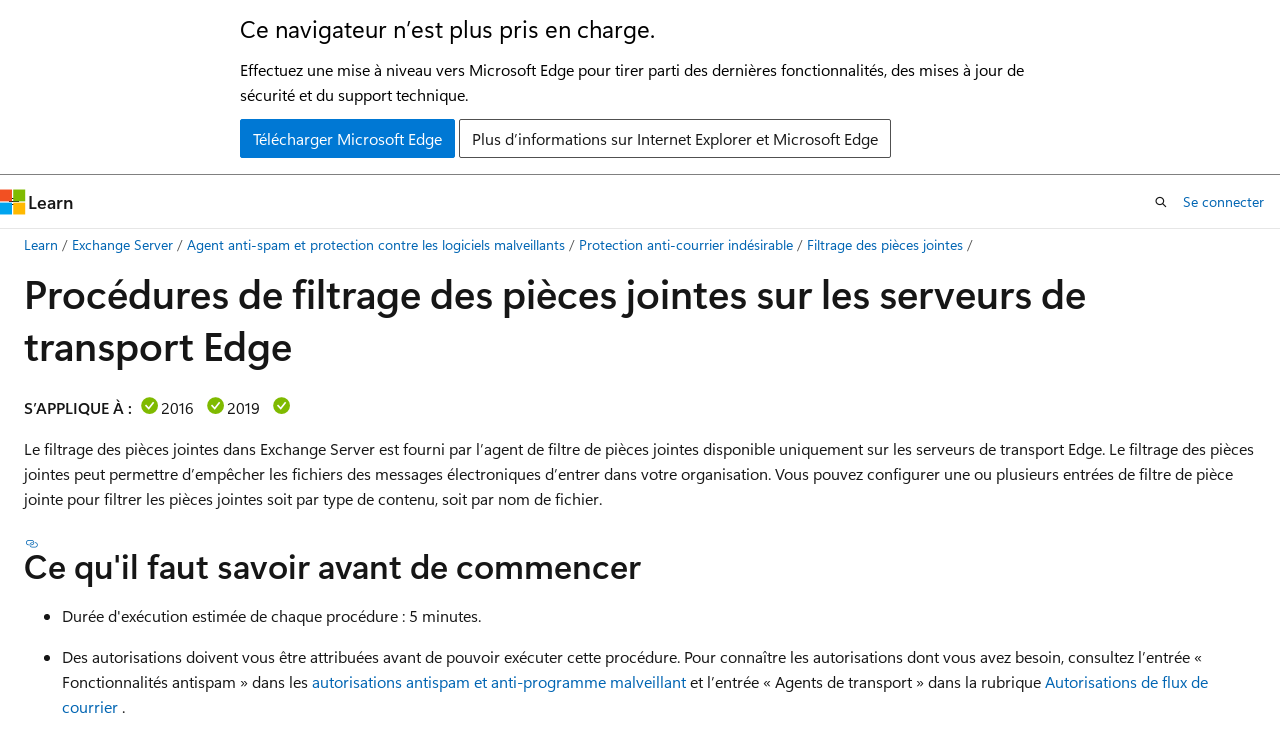

--- FILE ---
content_type: text/html
request_url: https://learn.microsoft.com/fr-fr/Exchange/antispam-and-antimalware/antispam-protection/attachment-filtering-procedures?redirectedfrom=MSDN
body_size: 51030
content:
 <!DOCTYPE html>
		<html
			class="layout layout-holy-grail   show-table-of-contents conceptual show-breadcrumb default-focus"
			lang="fr-fr"
			dir="ltr"
			data-authenticated="false"
			data-auth-status-determined="false"
			data-target="docs"
			x-ms-format-detection="none"
		>
			
		<head>
			<title>Procédures de filtrage des pièces jointes sur les serveurs de transport Edge | Microsoft Learn</title>
			<meta charset="utf-8" />
			<meta name="viewport" content="width=device-width, initial-scale=1.0" />
			<meta name="color-scheme" content="light dark" />

			<meta name="description" content="Résumé : Découvrez comment configurer l’agent de filtre de pièces jointes dans Exchange Server pour activer ou désactiver le filtrage des pièces jointes, définir les pièces jointes à bloquer et les actions à effectuer sur les messages et afficher les paramètres de filtrage des pièces jointes." />
			<link rel="canonical" href="https://learn.microsoft.com/fr-fr/exchange/antispam-and-antimalware/antispam-protection/attachment-filtering-procedures" /> 

			<!-- Non-customizable open graph and sharing-related metadata -->
			<meta name="twitter:card" content="summary_large_image" />
			<meta name="twitter:site" content="@MicrosoftLearn" />
			<meta property="og:type" content="website" />
			<meta property="og:image:alt" content="Microsoft Learn" />
			<meta property="og:image" content="https://learn.microsoft.com/en-us/media/open-graph-image.png" />
			<!-- Page specific open graph and sharing-related metadata -->
			<meta property="og:title" content="Procédures de filtrage des pièces jointes sur les serveurs de transport Edge" />
			<meta property="og:url" content="https://learn.microsoft.com/fr-fr/exchange/antispam-and-antimalware/antispam-protection/attachment-filtering-procedures" />
			<meta property="og:description" content="Résumé : Découvrez comment configurer l’agent de filtre de pièces jointes dans Exchange Server pour activer ou désactiver le filtrage des pièces jointes, définir les pièces jointes à bloquer et les actions à effectuer sur les messages et afficher les paramètres de filtrage des pièces jointes." />
			<meta name="platform_id" content="4bc9836e-d666-460b-160a-760db599cdfe" /> <meta name="scope" content="Exchange" />
			<meta name="locale" content="fr-fr" />
			 <meta name="adobe-target" content="true" /> 
			<meta name="uhfHeaderId" content="MSDocsHeader-Exchange" />

			<meta name="page_type" content="conceptual" />

			<!--page specific meta tags-->
			

			<!-- custom meta tags -->
			
		<meta name="schema" content="Conceptual" />
	
		<meta name="audience" content="ITPro" />
	
		<meta name="author" content="AshaIyengar21" />
	
		<meta name="breadcrumb_path" content="/exchange/breadcrumb/toc.json" />
	
		<meta name="depot_name" content="office.OfficeDocs-Exchange" />
	
		<meta name="document_id" content="f6bec89a-9f1c-6249-ecf6-980656e56d06" />
	
		<meta name="document_version_independent_id" content="d50b37d1-10e1-816c-2ffb-16820b08eeb4" />
	
		<meta name="f1.keywords" content="NOCSH" />
	
		<meta name="feedback_product_url" content="" />
	
		<meta name="feedback_system" content="None" />
	
		<meta name="git_commit_id" content="f3278d656173f7abfb324191b3e8eb0366afc8fb" />
	
		<meta name="gitcommit" content="https://github.com/MicrosoftDocs/OfficeDocs-Exchange-pr/blob/f3278d656173f7abfb324191b3e8eb0366afc8fb/Exchange/ExchangeServer/antispam-and-antimalware/antispam-protection/attachment-filtering-procedures.md" />
	
		<meta name="manager" content="serdars" />
	
		<meta name="Manager" content="serdars" />
	
		<meta name="ms.assetid" content="2ec91cc6-6ade-48ee-88bb-66153874393d" />
	
		<meta name="ms.author" content="serdars" />
	
		<meta name="ms.collection" content="exchange-server" />
	
		<meta name="ms.custom" content="has-azure-ad-ps-ref" />
	
		<meta name="ms.date" content="2018-06-19T00:00:00Z" />
	
		<meta name="ms.devlang" content="powershell" />
	
		<meta name="ms.localizationpriority" content="medium" />
	
		<meta name="ms.service" content="exchange-server-it-pro" />
	
		<meta name="ms.subservice" content="" />
	
		<meta name="ms.topic" content="article" />
	
		<meta name="original_content_git_url" content="https://github.com/MicrosoftDocs/OfficeDocs-Exchange-pr/blob/live/Exchange/ExchangeServer/antispam-and-antimalware/antispam-protection/attachment-filtering-procedures.md" />
	
		<meta name="recommendations" content="true" />
	
		<meta name="ROBOTS" content="INDEX,FOLLOW" />
	
		<meta name="site_name" content="Docs" />
	
		<meta name="updated_at" content="2025-08-12T13:12:00Z" />
	
		<meta name="ocv-translation-feedback" content="true" />
	
		<meta name="ms.translationtype" content="MT" />
	
		<meta name="ms.contentlocale" content="fr-fr" />
	
		<meta name="loc_version" content="2025-08-05T17:41:55.5291437Z" />
	
		<meta name="loc_source_id" content="Github-100224858#live" />
	
		<meta name="loc_file_id" content="Github-100224858.live.office.OfficeDocs-Exchange.ExchangeServer/antispam-and-antimalware/antispam-protection/attachment-filtering-procedures.md" />
	
		<meta name="toc_rel" content="../../servertoc/toc.json" />
	
		<meta name="feedback_help_link_type" content="" />
	
		<meta name="feedback_help_link_url" content="" />
	
		<meta name="word_count" content="1251" />
	
		<meta name="asset_id" content="antispam-and-antimalware/antispam-protection/attachment-filtering-procedures" />
	
		<meta name="item_type" content="Content" />
	
		<meta name="previous_tlsh_hash" content="37886BF12211C5059CE142018E67E50448F97888BF703C8B954F3BA3D73D0CA0C19CBE949B4ED4CA1AAB048512E3FA01A677DE2CCA5A904EF750EFEE624663CB57DEBAF795" />
	
		<meta name="github_feedback_content_git_url" content="https://github.com/MicrosoftDocs/OfficeDocs-Exchange-pr/blob/live/Exchange/ExchangeServer/antispam-and-antimalware/antispam-protection/attachment-filtering-procedures.md" />
	 
		<meta name="cmProducts" content="https://authoring-docs-microsoft.poolparty.biz/devrel/5287f575-02f0-405f-92b7-800456526b0c" data-source="generated" />
	
		<meta name="cmProducts" content="https://authoring-docs-microsoft.poolparty.biz/devrel/0b654e73-5728-4af3-8c2e-17bfbf4c9f23" data-source="generated" />
	
		<meta name="cmProducts" content="https://authoring-docs-microsoft.poolparty.biz/devrel/390894b2-8646-4f7e-b8cd-2209156272a9" data-source="generated" />
	
		<meta name="spProducts" content="https://authoring-docs-microsoft.poolparty.biz/devrel/06e86142-34c2-4b94-ab9c-9477c21f7152" data-source="generated" />
	
		<meta name="spProducts" content="https://authoring-docs-microsoft.poolparty.biz/devrel/11529658-843a-40bd-b2f8-5eed118be619" data-source="generated" />
	
		<meta name="spProducts" content="https://authoring-docs-microsoft.poolparty.biz/devrel/12b23b77-ab37-4318-a036-4f6690586386" data-source="generated" />
	

			<!-- assets and js globals -->
			
			<link rel="stylesheet" href="/static/assets/0.4.03301.7415-7dd881c1/styles/site-ltr.css" />
			
			<link rel="preconnect" href="//mscom.demdex.net" crossorigin />
						<link rel="dns-prefetch" href="//target.microsoft.com" />
						<link rel="dns-prefetch" href="//microsoftmscompoc.tt.omtrdc.net" />
						<link
							rel="preload"
							as="script"
							href="/static/third-party/adobe-target/at-js/2.9.0/at.js"
							integrity="sha384-l4AKhsU8cUWSht4SaJU5JWcHEWh1m4UTqL08s6b/hqBLAeIDxTNl+AMSxTLx6YMI"
							crossorigin="anonymous"
							id="adobe-target-script"
							type="application/javascript"
						/>
			<script src="https://wcpstatic.microsoft.com/mscc/lib/v2/wcp-consent.js"></script>
			<script src="https://js.monitor.azure.com/scripts/c/ms.jsll-4.min.js"></script>
			<script src="/_themes/docs.theme/master/fr-fr/_themes/global/deprecation.js"></script>

			<!-- msdocs global object -->
			<script id="msdocs-script">
		var msDocs = {
  "environment": {
    "accessLevel": "online",
    "azurePortalHostname": "portal.azure.com",
    "reviewFeatures": false,
    "supportLevel": "production",
    "systemContent": true,
    "siteName": "learn",
    "legacyHosting": false
  },
  "data": {
    "contentLocale": "fr-fr",
    "contentDir": "ltr",
    "userLocale": "fr-fr",
    "userDir": "ltr",
    "pageTemplate": "Conceptual",
    "brand": "",
    "context": {},
    "standardFeedback": false,
    "showFeedbackReport": false,
    "feedbackHelpLinkType": "",
    "feedbackHelpLinkUrl": "",
    "feedbackSystem": "None",
    "feedbackGitHubRepo": "",
    "feedbackProductUrl": "",
    "extendBreadcrumb": true,
    "isEditDisplayable": false,
    "isPrivateUnauthorized": false,
    "hideViewSource": false,
    "isPermissioned": false,
    "hasRecommendations": true,
    "contributors": [
      {
        "name": "AshaIyengar21",
        "url": "https://github.com/AshaIyengar21"
      },
      {
        "name": "chrisda",
        "url": "https://github.com/chrisda"
      },
      {
        "name": "lusassl-msft",
        "url": "https://github.com/lusassl-msft"
      },
      {
        "name": "v-mathavale",
        "url": "https://github.com/v-mathavale"
      },
      {
        "name": "alexbuckgit",
        "url": "https://github.com/alexbuckgit"
      },
      {
        "name": "DCtheGeek",
        "url": "https://github.com/DCtheGeek"
      },
      {
        "name": "mattpennathe3rd",
        "url": "https://github.com/mattpennathe3rd"
      },
      {
        "name": "dariomws",
        "url": "https://github.com/dariomws"
      },
      {
        "name": "Ajayan1008",
        "url": "https://github.com/Ajayan1008"
      },
      {
        "name": "Duncanma",
        "url": "https://github.com/Duncanma"
      },
      {
        "name": "get-itips",
        "url": "https://github.com/get-itips"
      },
      {
        "name": "msdmaguire",
        "url": "https://github.com/msdmaguire"
      },
      {
        "name": "balinger",
        "url": "https://github.com/balinger"
      },
      {
        "name": "SharS",
        "url": "https://github.com/SharS"
      }
    ]
  },
  "functions": {}
};;
	</script>

			<!-- base scripts, msdocs global should be before this -->
			<script src="/static/assets/0.4.03301.7415-7dd881c1/scripts/fr-fr/index-docs.js"></script>
			

			<!-- json-ld -->
			
		</head>
	
			<body
				id="body"
				data-bi-name="body"
				class="layout-body "
				lang="fr-fr"
				dir="ltr"
			>
				<header class="layout-body-header">
		<div class="header-holder has-default-focus">
			
		<a
			href="#main"
			
			style="z-index: 1070"
			class="outline-color-text visually-hidden-until-focused position-fixed inner-focus focus-visible top-0 left-0 right-0 padding-xs text-align-center background-color-body"
			
		>
			Passer directement au contenu principal
		</a>
	
		<a
			href="#"
			data-skip-to-ask-learn
			style="z-index: 1070"
			class="outline-color-text visually-hidden-until-focused position-fixed inner-focus focus-visible top-0 left-0 right-0 padding-xs text-align-center background-color-body"
			hidden
		>
			Passer à l’expérience de conversation Ask Learn
		</a>
	

			<div hidden id="cookie-consent-holder" data-test-id="cookie-consent-container"></div>
			<!-- Unsupported browser warning -->
			<div
				id="unsupported-browser"
				style="background-color: white; color: black; padding: 16px; border-bottom: 1px solid grey;"
				hidden
			>
				<div style="max-width: 800px; margin: 0 auto;">
					<p style="font-size: 24px">Ce navigateur n’est plus pris en charge.</p>
					<p style="font-size: 16px; margin-top: 16px;">
						Effectuez une mise à niveau vers Microsoft Edge pour tirer parti des dernières fonctionnalités, des mises à jour de sécurité et du support technique.
					</p>
					<div style="margin-top: 12px;">
						<a
							href="https://go.microsoft.com/fwlink/p/?LinkID=2092881 "
							style="background-color: #0078d4; border: 1px solid #0078d4; color: white; padding: 6px 12px; border-radius: 2px; display: inline-block;"
						>
							Télécharger Microsoft Edge
						</a>
						<a
							href="https://learn.microsoft.com/en-us/lifecycle/faq/internet-explorer-microsoft-edge"
							style="background-color: white; padding: 6px 12px; border: 1px solid #505050; color: #171717; border-radius: 2px; display: inline-block;"
						>
							Plus d’informations sur Internet Explorer et Microsoft Edge
						</a>
					</div>
				</div>
			</div>
			<!-- site header -->
			<header
				id="ms--site-header"
				data-test-id="site-header-wrapper"
				role="banner"
				itemscope="itemscope"
				itemtype="http://schema.org/Organization"
			>
				<div
					id="ms--mobile-nav"
					class="site-header display-none-tablet padding-inline-none gap-none"
					data-bi-name="mobile-header"
					data-test-id="mobile-header"
				></div>
				<div
					id="ms--primary-nav"
					class="site-header display-none display-flex-tablet"
					data-bi-name="L1-header"
					data-test-id="primary-header"
				></div>
				<div
					id="ms--secondary-nav"
					class="site-header display-none display-flex-tablet"
					data-bi-name="L2-header"
					data-test-id="secondary-header"
					
				></div>
			</header>
			
		<!-- banner -->
		<div data-banner>
			<div id="disclaimer-holder"></div>
			
		</div>
		<!-- banner end -->
	
		</div>
	</header>
				 <section
					id="layout-body-menu"
					class="layout-body-menu display-flex"
					data-bi-name="menu"
			  >
					
		<div
			id="left-container"
			class="left-container display-none display-block-tablet padding-inline-sm padding-bottom-sm width-full"
			data-toc-container="true"
		>
			<!-- Regular TOC content (default) -->
			<div id="ms--toc-content" class="height-full">
				<nav
					id="affixed-left-container"
					class="margin-top-sm-tablet position-sticky display-flex flex-direction-column"
					aria-label="Principal"
					data-bi-name="left-toc"
					role="navigation"
				></nav>
			</div>
			<!-- Collapsible TOC content (hidden by default) -->
			<div id="ms--toc-content-collapsible" class="height-full" hidden>
				<nav
					id="affixed-left-container"
					class="margin-top-sm-tablet position-sticky display-flex flex-direction-column"
					aria-label="Principal"
					data-bi-name="left-toc"
					role="navigation"
				>
					<div
						id="ms--collapsible-toc-header"
						class="display-flex justify-content-flex-end margin-bottom-xxs"
					>
						<button
							type="button"
							class="button button-clear inner-focus"
							data-collapsible-toc-toggle
							aria-expanded="true"
							aria-controls="ms--collapsible-toc-content"
							aria-label="Table des matières"
						>
							<span class="icon font-size-h4" aria-hidden="true">
								<span class="docon docon-panel-left-contract"></span>
							</span>
						</button>
					</div>
				</nav>
			</div>
		</div>
	
			  </section>

				<main
					id="main"
					role="main"
					class="layout-body-main "
					data-bi-name="content"
					lang="fr-fr"
					dir="ltr"
				>
					
			<div
		id="ms--content-header"
		class="content-header default-focus border-bottom-none"
		data-bi-name="content-header"
	>
		<div class="content-header-controls margin-xxs margin-inline-sm-tablet">
			<button
				type="button"
				class="contents-button button button-sm margin-right-xxs"
				data-bi-name="contents-expand"
				aria-haspopup="true"
				data-contents-button
			>
				<span class="icon" aria-hidden="true"><span class="docon docon-menu"></span></span>
				<span class="contents-expand-title"> Table des matières </span>
			</button>
			<button
				type="button"
				class="ap-collapse-behavior ap-expanded button button-sm"
				data-bi-name="ap-collapse"
				aria-controls="action-panel"
			>
				<span class="icon" aria-hidden="true"><span class="docon docon-exit-mode"></span></span>
				<span>Quitter le mode éditeur</span>
			</button>
		</div>
	</div>
			<div data-main-column class="padding-sm padding-top-none padding-top-sm-tablet">
				<div>
					
		<div id="article-header" class="background-color-body margin-bottom-xs display-none-print">
			<div class="display-flex align-items-center justify-content-space-between">
				
		<details
			id="article-header-breadcrumbs-overflow-popover"
			class="popover"
			data-for="article-header-breadcrumbs"
		>
			<summary
				class="button button-clear button-primary button-sm inner-focus"
				aria-label="Toutes les barres de navigation"
			>
				<span class="icon">
					<span class="docon docon-more"></span>
				</span>
			</summary>
			<div id="article-header-breadcrumbs-overflow" class="popover-content padding-none"></div>
		</details>

		<bread-crumbs
			id="article-header-breadcrumbs"
			role="group"
			aria-label="Fil d’Ariane"
			data-test-id="article-header-breadcrumbs"
			class="overflow-hidden flex-grow-1 margin-right-sm margin-right-md-tablet margin-right-lg-desktop margin-left-negative-xxs padding-left-xxs"
		></bread-crumbs>
	 
		<div
			id="article-header-page-actions"
			class="opacity-none margin-left-auto display-flex flex-wrap-no-wrap align-items-stretch"
		>
			
		<button
			class="button button-sm border-none inner-focus display-none-tablet flex-shrink-0 "
			data-bi-name="ask-learn-assistant-entry"
			data-test-id="ask-learn-assistant-modal-entry-mobile"
			data-ask-learn-modal-entry
			
			type="button"
			style="min-width: max-content;"
			aria-expanded="false"
			aria-label="Demander à Learn"
			hidden
		>
			<span class="icon font-size-lg" aria-hidden="true">
				<span class="docon docon-chat-sparkle-fill gradient-ask-learn-logo"></span>
			</span>
		</button>
		<button
			class="button button-sm display-none display-inline-flex-tablet display-none-desktop flex-shrink-0 margin-right-xxs border-color-ask-learn "
			data-bi-name="ask-learn-assistant-entry"
			
			data-test-id="ask-learn-assistant-modal-entry-tablet"
			data-ask-learn-modal-entry
			type="button"
			style="min-width: max-content;"
			aria-expanded="false"
			hidden
		>
			<span class="icon font-size-lg" aria-hidden="true">
				<span class="docon docon-chat-sparkle-fill gradient-ask-learn-logo"></span>
			</span>
			<span>Demander à Learn</span>
		</button>
		<button
			class="button button-sm display-none flex-shrink-0 display-inline-flex-desktop margin-right-xxs border-color-ask-learn "
			data-bi-name="ask-learn-assistant-entry"
			
			data-test-id="ask-learn-assistant-flyout-entry"
			data-ask-learn-flyout-entry
			data-flyout-button="toggle"
			type="button"
			style="min-width: max-content;"
			aria-expanded="false"
			aria-controls="ask-learn-flyout"
			hidden
		>
			<span class="icon font-size-lg" aria-hidden="true">
				<span class="docon docon-chat-sparkle-fill gradient-ask-learn-logo"></span>
			</span>
			<span>Demander à Learn</span>
		</button>
	 
		<button
			type="button"
			id="ms--focus-mode-button"
			data-focus-mode
			data-bi-name="focus-mode-entry"
			class="button button-sm flex-shrink-0 margin-right-xxs display-none display-inline-flex-desktop"
		>
			<span class="icon font-size-lg" aria-hidden="true">
				<span class="docon docon-glasses"></span>
			</span>
			<span>Mode focus</span>
		</button>
	 

			<details class="popover popover-right" id="article-header-page-actions-overflow">
				<summary
					class="justify-content-flex-start button button-clear button-sm button-primary inner-focus"
					aria-label="Autres actions"
					title="Autres actions"
				>
					<span class="icon" aria-hidden="true">
						<span class="docon docon-more-vertical"></span>
					</span>
				</summary>
				<div class="popover-content">
					
		<button
			data-page-action-item="overflow-mobile"
			type="button"
			class="button-block button-sm inner-focus button button-clear display-none-tablet justify-content-flex-start text-align-left"
			data-bi-name="contents-expand"
			data-contents-button
			data-popover-close
		>
			<span class="icon">
				<span class="docon docon-editor-list-bullet" aria-hidden="true"></span>
			</span>
			<span class="contents-expand-title">Table des matières</span>
		</button>
	 
		<a
			id="lang-link-overflow"
			class="button-sm inner-focus button button-clear button-block justify-content-flex-start text-align-left"
			data-bi-name="language-toggle"
			data-page-action-item="overflow-all"
			data-check-hidden="true"
			data-read-in-link
			href="#"
			hidden
		>
			<span class="icon" aria-hidden="true" data-read-in-link-icon>
				<span class="docon docon-locale-globe"></span>
			</span>
			<span data-read-in-link-text>Lire en anglais</span>
		</a>
	 
		<button
			type="button"
			class="collection button button-clear button-sm button-block justify-content-flex-start text-align-left inner-focus"
			data-list-type="collection"
			data-bi-name="collection"
			data-page-action-item="overflow-all"
			data-check-hidden="true"
			data-popover-close
		>
			<span class="icon" aria-hidden="true">
				<span class="docon docon-circle-addition"></span>
			</span>
			<span class="collection-status">Ajouter</span>
		</button>
	
					
		<button
			type="button"
			class="collection button button-block button-clear button-sm justify-content-flex-start text-align-left inner-focus"
			data-list-type="plan"
			data-bi-name="plan"
			data-page-action-item="overflow-all"
			data-check-hidden="true"
			data-popover-close
			hidden
		>
			<span class="icon" aria-hidden="true">
				<span class="docon docon-circle-addition"></span>
			</span>
			<span class="plan-status">Ajouter au plan</span>
		</button>
	  
					
		<hr class="margin-block-xxs" />
		<h4 class="font-size-sm padding-left-xxs">Partager via</h4>
		
					<a
						class="button button-clear button-sm inner-focus button-block justify-content-flex-start text-align-left text-decoration-none share-facebook"
						data-bi-name="facebook"
						data-page-action-item="overflow-all"
						href="#"
					>
						<span class="icon color-primary" aria-hidden="true">
							<span class="docon docon-facebook-share"></span>
						</span>
						<span>Facebook</span>
					</a>

					<a
						href="#"
						class="button button-clear button-sm inner-focus button-block justify-content-flex-start text-align-left text-decoration-none share-twitter"
						data-bi-name="twitter"
						data-page-action-item="overflow-all"
					>
						<span class="icon color-text" aria-hidden="true">
							<span class="docon docon-xlogo-share"></span>
						</span>
						<span>x.com</span>
					</a>

					<a
						href="#"
						class="button button-clear button-sm inner-focus button-block justify-content-flex-start text-align-left text-decoration-none share-linkedin"
						data-bi-name="linkedin"
						data-page-action-item="overflow-all"
					>
						<span class="icon color-primary" aria-hidden="true">
							<span class="docon docon-linked-in-logo"></span>
						</span>
						<span>LinkedIn</span>
					</a>
					<a
						href="#"
						class="button button-clear button-sm inner-focus button-block justify-content-flex-start text-align-left text-decoration-none share-email"
						data-bi-name="email"
						data-page-action-item="overflow-all"
					>
						<span class="icon color-primary" aria-hidden="true">
							<span class="docon docon-mail-message"></span>
						</span>
						<span>Courrier</span>
					</a>
			  
	 
		<hr class="margin-block-xxs" />
		<button
			class="button button-block button-clear button-sm justify-content-flex-start text-align-left inner-focus"
			type="button"
			data-bi-name="print"
			data-page-action-item="overflow-all"
			data-popover-close
			data-print-page
			data-check-hidden="true"
		>
			<span class="icon color-primary" aria-hidden="true">
				<span class="docon docon-print"></span>
			</span>
			<span>Imprimer</span>
		</button>
	
				</div>
			</details>
		</div>
	
			</div>
		</div>
	  
		<!-- privateUnauthorizedTemplate is hidden by default -->
		<div unauthorized-private-section data-bi-name="permission-content-unauthorized-private" hidden>
			<hr class="hr margin-top-xs margin-bottom-sm" />
			<div class="notification notification-info">
				<div class="notification-content">
					<p class="margin-top-none notification-title">
						<span class="icon">
							<span class="docon docon-exclamation-circle-solid" aria-hidden="true"></span>
						</span>
						<span>Remarque</span>
					</p>
					<p class="margin-top-none authentication-determined not-authenticated">
						L’accès à cette page nécessite une autorisation. Vous pouvez essayer de <a class="docs-sign-in" href="#" data-bi-name="permission-content-sign-in">vous connecter</a> ou de <a  class="docs-change-directory" data-bi-name="permisson-content-change-directory">modifier des répertoires</a>.
					</p>
					<p class="margin-top-none authentication-determined authenticated">
						L’accès à cette page nécessite une autorisation. Vous pouvez essayer de <a class="docs-change-directory" data-bi-name="permisson-content-change-directory">modifier des répertoires</a>.
					</p>
				</div>
			</div>
		</div>
	
					<div class="content"><h1 id="attachment-filtering-procedures-on-edge-transport-servers">Procédures de filtrage des pièces jointes sur les serveurs de transport Edge</h1></div>
					
		<div
			id="article-metadata"
			data-bi-name="article-metadata"
			data-test-id="article-metadata"
			class="page-metadata-container display-flex gap-xxs justify-content-space-between align-items-center flex-wrap-wrap"
		>
			 
				<div
					id="user-feedback"
					class="margin-block-xxs display-none display-none-print"
					hidden
					data-hide-on-archived
				>
					
		<button
			id="user-feedback-button"
			data-test-id="conceptual-feedback-button"
			class="button button-sm button-clear button-primary display-none"
			type="button"
			data-bi-name="user-feedback-button"
			data-user-feedback-button
			hidden
		>
			<span class="icon" aria-hidden="true">
				<span class="docon docon-like"></span>
			</span>
			<span>Commentaires</span>
		</button>
	
				</div>
		  
		</div>
	 
		<div data-id="ai-summary" hidden>
			<div id="ms--ai-summary-cta" class="margin-top-xs display-flex align-items-center">
				<span class="icon" aria-hidden="true">
					<span class="docon docon-sparkle-fill gradient-text-vivid"></span>
				</span>
				<button
					id="ms--ai-summary"
					type="button"
					class="tag tag-sm tag-suggestion margin-left-xxs"
					data-test-id="ai-summary-cta"
					data-bi-name="ai-summary-cta"
					data-an="ai-summary"
				>
					<span class="ai-summary-cta-text">
						Résume cet article pour moi
					</span>
				</button>
			</div>
			<!-- Slot where the client will render the summary card after the user clicks the CTA -->
			<div id="ms--ai-summary-header" class="margin-top-xs"></div>
		</div>
	 
		<nav
			id="center-doc-outline"
			class="doc-outline is-hidden-desktop display-none-print margin-bottom-sm"
			data-bi-name="intopic toc"
			aria-label="Dans cet article"
		>
			<h2 id="ms--in-this-article" class="title is-6 margin-block-xs">
				Dans cet article
			</h2>
		</nav>
	
					<div class="content"><p>
              <strong>S’APPLIQUE À :</strong><img src="../../exchangeserver/media/yes.png" alt="oui-img-16" data-linktype="relative-path">2016 <img src="../../exchangeserver/media/yes.png" alt="oui-img-19" data-linktype="relative-path">2019 <img src="../../exchangeserver/media/yes.png" alt="oui-img-se Édition d’abonnement" data-linktype="relative-path"></p>
<p>Le filtrage des pièces jointes dans Exchange Server est fourni par l’agent de filtre de pièces jointes disponible uniquement sur les serveurs de transport Edge. Le filtrage des pièces jointes peut permettre d’empêcher les fichiers des messages électroniques d’entrer dans votre organisation. Vous pouvez configurer une ou plusieurs entrées de filtre de pièce jointe pour filtrer les pièces jointes soit par type de contenu, soit par nom de fichier.</p>
<h2 id="what-do-you-need-to-know-before-you-begin">Ce qu'il faut savoir avant de commencer</h2>
<ul>
<li><p>Durée d'exécution estimée de chaque procédure : 5 minutes.</p>
</li>
<li><p>Des autorisations doivent vous être attribuées avant de pouvoir exécuter cette procédure. Pour connaître les autorisations dont vous avez besoin, consultez l’entrée « Fonctionnalités antispam » dans les <a href="../../permissions/feature-permissions/antispam-and-antimalware-permissions" data-linktype="relative-path">autorisations antispam et anti-programme malveillant</a> et l’entrée « Agents de transport » dans la rubrique <a href="../../permissions/feature-permissions/mail-flow-permissions" data-linktype="relative-path">Autorisations de flux de courrier</a> .</p>
</li>
<li><p>Les modifications de configuration que vous apportez au filtrage des pièces jointes sur un serveur de transport Edge sont appliquées uniquement à l'ordinateur local. Si vous disposez de plusieurs serveurs de transport Edge dans votre réseau de périmètre, vous devez configurer le filtrage des pièces jointes sur chaque serveur de transport Edge séparément.</p>
</li>
<li><p>Vous pouvez uniquement utiliser PowerShell pour effectuer cette procédure. Pour en savoir plus sur l'ouverture de l'environnement de ligne de commande Exchange Management Shell dans votre organisation Exchange locale, consultez la rubrique <a href="/fr-fr/powershell/exchange/open-the-exchange-management-shell" data-linktype="absolute-path">Open the Exchange Management Shell</a>.</p>
</li>
<li><p>Pour des informations sur les raccourcis clavier applicables aux procédures de cette rubrique, voir Raccourcis clavier dans Exchange 2013<a href="../../about-documentation/exchange-admin-center-keyboard-shortcuts" data-linktype="relative-path">Raccourcis clavier dans le Centre d'administration Exchange</a>.</p>
</li>
</ul>
<div class="TIP">
<p>Conseil</p>
<p>Vous rencontrez des difficultés ? Demandez de l’aide dans le forum Exchange Server <a href="/fr-fr/answers/tags/342/office-exchange-office-exchange-server-management" data-linktype="absolute-path">d’Exchange | Exchange Server | Gestion</a>.</p>
</div>
<h2 id="use-the-exchange-management-shell-to-enable-or-disable-attachment-filtering">Utiliser Exchange Management Shell pour activer ou désactiver le filtrage des pièces jointes</h2>
<p>Lorsque vous activez ou désactivez l'agent de filtrage des pièces jointes, la modification prend effet après le redémarrage du service de transport Microsoft Exchange. Lorsque vous redémarrez le service de transport Microsoft Exchange sur un serveur de transport Edge, le flux de messagerie sur le serveur est temporairement interrompu.</p>
<p>Pour désactiver le filtrage des pièces jointes, exécutez la commande suivante :</p>
<pre><code class="lang-PowerShell">Disable-TransportAgent "Attachment Filtering Agent"
</code></pre>
<p>Pour activer le filtrage des pièces jointes, exécutez la commande suivante :</p>
<pre><code class="lang-PowerShell">Enable-TransportAgent "Attachment Filtering Agent"
</code></pre>
<p>Après avoir activé ou désactivé le filtrage des pièces jointes, redémarrez le service de transport Microsoft Exchange en exécutant la commande suivante :</p>
<pre><code class="lang-PowerShell">Restart-Service MSExchangeTransport
</code></pre>
<h3 id="how-do-you-know-this-worked">Comment savoir si cela a fonctionné ?</h3>
<p>Pour savoir si vous avez réussi à activer ou désactiver le filtrage des pièces jointes, exécutez la commande suivante pour vérifier la valeur de la propriété&nbsp;<strong>Enabled</strong>&nbsp;:</p>
<pre><code class="lang-PowerShell">Get-TransportAgent "Attachment Filtering Agent"
</code></pre>
<h2 id="use-the-exchange-management-shell-to-view-and-find-attachment-filtering-entries">Utiliser Exchange Management Shell pour afficher et rechercher les entrées de filtrage des pièces jointes</h2>
<p><a name="ViewEntries"> </a></p>
<p>Les entrées de filtrage des pièces jointes définissent les pièces jointes de messages que vous voulez empêcher d'entrer dans votre organisation. Pour afficher les entrées de filtrage des pièces jointes utilisées par l’agent de filtrage des pièces jointes, exécutez la commande suivante&nbsp;:</p>
<pre><code class="lang-PowerShell">Get-AttachmentFilterEntry | Format-Table -Auto Type,Name
</code></pre>
<p>Pour rechercher une entrée de type de contenu&nbsp;MIME spécifique, utilisez la syntaxe suivante&nbsp;:</p>
<pre><code class="lang-PowerShell">Get-AttachmentFilterEntry ContentType:&lt;MIMEContentType&gt;
</code></pre>
<p>Par exemple, pour savoir s’il existe une entrée de type de contenu MIME pour les images&nbsp;JPEG, exécutez la commande suivante&nbsp;:</p>
<pre><code class="lang-PowerShell">Get-AttachmentFilterEntry ContentType:image/jpeg
</code></pre>
<p>Si vous recevez l’erreur , <code>Couldn't find the specified identity.</code>le type de contenu MIME n’est pas défini dans les entrées de filtrage des pièces jointes.</p>
<p>Pour afficher une entrée de nom de fichier ou d’extension de nom de fichier spécifique, utilisez la syntaxe suivante&nbsp;:</p>
<pre><code class="lang-PowerShell">Get-AttachmentFilterEntry FileName:&lt;FileName or FileNameExtension&gt;
</code></pre>
<p>Par exemple, pour savoir s’il existe une entrée d’extension de nom de fichier pour les pièces jointes au format&nbsp;JPEG, exécutez la commande suivante&nbsp;:</p>
<pre><code class="lang-PowerShell">Get-AttachmentFilterEntry FileName:*.jpg
</code></pre>
<p>Si vous recevez l’erreur , <code>Couldn't find the specified identity.</code>le nom de fichier ou l’extension de nom de fichier n’est pas défini dans les entrées de filtrage des pièces jointes.</p>
<p>Pour plus d’informations, voir <a href="/fr-fr/powershell/module/exchangepowershell/get-attachmentfilterentry" data-linktype="absolute-path">Get-AttachmentFilterEntry</a>.</p>
<h2 id="use-the-exchange-management-shell-to-add-attachment-filtering-entries">Utiliser Exchange Management Shell pour ajouter des entrées de filtrage de pièces jointes</h2>
<p><a name="ViewEntries"> </a></p>
<div class="NOTE">
<p>Remarque</p>
<p>L’ajout d’un filtre aux fichiers XML bloque également les types de pièces jointes Office OpenXML, tels que <code>.docx</code>les fichiers , <code>.pptx</code>et <code>.xlsx</code> . Cela est dû au fait que ces formats de fichiers Office sont essentiellement des archives ZIP contenant des fichiers XML. Par conséquent, le filtrage des fichiers XML bloque par inadvertance ces types de documents Office courants.</p>
</div>
<p>Pour ajouter une entrée de filtrage des pièces jointes qui filtre les pièces jointes par type de contenu MIME, utilisez la syntaxe suivante :</p>
<pre><code class="lang-PowerShell">Add-AttachmentFilterEntry -Name &lt;MIMEContentType&gt; -Type ContentType
</code></pre>
<p>L'exemple suivant ajoute une entrée de type de contenu MIME qui permet de filtrer les images JPEG.</p>
<pre><code class="lang-PowerShell">Add-AttachmentFilterEntry -Name image/jpeg -Type ContentType
</code></pre>
<p>Pour ajouter une entrée de filtrage des pièces jointes qui filtre les pièces jointes par nom de fichier ou extension de nom de fichier, utilisez la syntaxe suivante :</p>
<pre><code class="lang-PowerShell">Add-AttachmentFilterEntry -Name &lt;FileName or FileNameExtension&gt; -Type FileName
</code></pre>
<p>L'exemple suivant filtre les pièces jointes portant l'extension de nom de fichier .jpg.</p>
<pre><code class="lang-PowerShell">Add-AttachmentFilterEntry -Name *.jpg -Type FileName
</code></pre>
<p>Pour plus d’informations, voir <a href="/fr-fr/powershell/module/exchangepowershell/add-attachmentfilterentry" data-linktype="absolute-path">Add-AttachmentFilterEntry</a>.</p>
<h3 id="how-do-you-know-this-worked-1">Comment savoir si cela a fonctionné ?</h3>
<p>Pour vérifier que vous avez bien ajouté une entrée de filtrage des pièces jointes, envoyez un message de test contenant la pièce jointe interdite à un destinataire interne à partir d’une boîte aux lettres externe et vérifiez que le message et la pièce jointe sont traités comme prévu.</p>
<h2 id="use-the-exchange-management-shell-to-remove-attachment-filtering-entries">Utiliser Exchange Management Shell pour supprimer les entrées de filtrage des pièces jointes</h2>
<p><a name="ViewEntries"> </a></p>
<p>Pour supprimer une entrée de filtrage des pièces jointes qui filtre les pièces jointes par type de contenu MIME, utilisez la syntaxe suivante :</p>
<pre><code class="lang-PowerShell">Remove-AttachmentFilterEntry ContentType:&lt;ContentType&gt;
</code></pre>
<p>L'exemple suivant supprime l'entrée de type de contenu MIME pour les images JPEG.</p>
<pre><code class="lang-PowerShell">Remove-AttachmentFilterEntry ContentType:image/jpeg
</code></pre>
<p>Pour supprimer une entrée de filtrage des pièces jointes qui filtre les pièces jointes par nom de fichier ou extension de nom de fichier, utilisez la syntaxe suivante :</p>
<pre><code class="lang-PowerShell">Remove-AttachmentFilterEntry FileName:&lt;FileName or FileNameExtension&gt;
</code></pre>
<p>L'exemple suivant supprime l'entrée de nom de fichier pour l'extension de nom de fichier .jpg.</p>
<pre><code class="lang-PowerShell">Remove-AttachmentFilterEntry FileName:*.jpg
</code></pre>
<p>Pour plus d’informations, voir <a href="/fr-fr/powershell/module/exchangepowershell/remove-attachmentfilterentry" data-linktype="absolute-path">Remove-AttachmentFilterEntry</a>.</p>
<h3 id="how-do-you-know-this-worked-2">Comment savoir si cela a fonctionné ?</h3>
<p>Pour vérifier que vous avez bien supprimé une entrée de filtrage des pièces jointes, envoyez un message de test contenant la pièce jointe autorisée à un destinataire interne à partir d’une boîte aux lettres externe et vérifiez que le message et la pièce jointe ont bien été remis.</p>
<h2 id="use-the-exchange-management-shell-to-view-the-attachment-filtering-action">Utiliser Exchange Management Shell pour afficher l’action de filtrage des pièces jointes</h2>
<p><a name="ViewEntries"> </a></p>
<p>Pour afficher l'action de filtrage des pièces jointes utilisée lors de la détection d'une pièce jointe interdite dans un message, exécutez la commande suivante :</p>
<pre><code class="lang-PowerShell">Get-AttachmentFilterListConfig | Format-List Action,AdminMessage,RejectResponse,ExceptionConnectors
</code></pre>
<h2 id="use-the-exchange-management-shell-to-configure-the-attachment-filtering-action">Utiliser Exchange Management Shell pour configurer l’action de filtrage des pièces jointes</h2>
<p><a name="ViewEntries"> </a></p>
<p>Pour configurer l’action de filtrage des pièces jointes à appliquer lors de la détection d’une pièce jointe interdite dans un message, utilisez la syntaxe suivante&nbsp;:</p>
<pre><code class="lang-PowerShell">Set-AttachmentFilterListConfig [-Action &lt;Reject | Strip | SilentDelete&gt;] [-RejectResponse "&lt;Message text&gt;"] [-AdminMessage "&lt;Replacement file text&gt;"] [-ExceptionConnectors &lt;ConnectorGUID&gt;]
</code></pre>
<p>Cet exemple apporte les modifications suivantes à la configuration du filtrage des pièces jointes&nbsp;:</p>
<ul>
<li><p>Le rejet (blocage) des messages qui contiennent des pièces jointes interdites. Notez que vous ne pouvez pas spécifier différentes actions pour différents types de pièces jointes.</p>
</li>
<li><p>L'utilisation d'une réponse personnalisée pour les messages rejetés.</p>
</li>
</ul>
<pre><code class="lang-PowerShell">Set-AttachmentFilterListConfig -Action Reject -RejectResponse "This message contains a prohibited attachment. Your message can't be delivered. Please resend the message without the attachment."
</code></pre>
<p>Pour plus d'informations, consultez la rubrique <a href="/fr-fr/powershell/module/exchangepowershell/set-attachmentfilterlistconfig" data-linktype="absolute-path">Set-AttachmentFilterListConfig</a>.</p>
<h3 id="how-do-you-know-this-worked-3">Comment savoir si cela a fonctionné ?</h3>
<p>Pour vérifier que vous avez bien configuré l’action de filtrage des pièces jointes, envoyez un message de test contenant une pièce jointe interdite à un destinataire interne à partir d’une boîte aux lettres externe et vérifiez que le message et la pièce jointe sont traités comme prévu.</p>
</div>
					
		<div
			id="ms--inline-notifications"
			class="margin-block-xs"
			data-bi-name="inline-notification"
		></div>
	 
		<div
			id="assertive-live-region"
			role="alert"
			aria-live="assertive"
			class="visually-hidden"
			aria-relevant="additions"
			aria-atomic="true"
		></div>
		<div
			id="polite-live-region"
			role="status"
			aria-live="polite"
			class="visually-hidden"
			aria-relevant="additions"
			aria-atomic="true"
		></div>
	
					
				</div>
				
		<div id="ms--additional-resources-mobile" class="display-none-print">
			<hr class="hr" hidden />
			<h2 id="ms--additional-resources-mobile-heading" class="title is-3" hidden>
				Ressources supplémentaires
			</h2>
			
		<section
			id="right-rail-recommendations-mobile"
			class=""
			data-bi-name="recommendations"
			hidden
		></section>
	 
		<section
			id="right-rail-training-mobile"
			class=""
			data-bi-name="learning-resource-card"
			hidden
		></section>
	 
		<section
			id="right-rail-events-mobile"
			class=""
			data-bi-name="events-card"
			hidden
		></section>
	 
		<section
			id="right-rail-qna-mobile"
			class="margin-top-xxs"
			data-bi-name="qna-link-card"
			hidden
		></section>
	
		</div>
	 
		<div
			id="article-metadata-footer"
			data-bi-name="article-metadata-footer"
			data-test-id="article-metadata-footer"
			class="page-metadata-container"
		>
			<hr class="hr" />
			<ul class="metadata page-metadata" data-bi-name="page info" lang="fr-fr" dir="ltr">
				<li class="visibility-hidden-visual-diff">
			<span class="badge badge-sm text-wrap-pretty">
				<span>Last updated on <local-time format="twoDigitNumeric"
		datetime="2025-05-09T17:46:00.000Z"
		data-article-date-source="calculated"
		class="is-invisible"
	>
		2025-05-09
	</local-time></span>
			</span>
		</li>
			</ul>
		</div>
	
			</div>
			
		<div
			id="action-panel"
			role="region"
			aria-label="Volet des actions"
			class="action-panel"
			tabindex="-1"
		></div>
	
		
				</main>
				<aside
					id="layout-body-aside"
					class="layout-body-aside "
					data-bi-name="aside"
			  >
					
		<div
			id="ms--additional-resources"
			class="right-container padding-sm display-none display-block-desktop height-full"
			data-bi-name="pageactions"
			role="complementary"
			aria-label="Ressources supplémentaires"
		>
			<div id="affixed-right-container" data-bi-name="right-column">
				
		<nav
			id="side-doc-outline"
			class="doc-outline border-bottom padding-bottom-xs margin-bottom-xs"
			data-bi-name="intopic toc"
			aria-label="Dans cet article"
		>
			<h3>Dans cet article</h3>
		</nav>
	
				<!-- Feedback -->
				
			</div>
		</div>
	
			  </aside> <section
					id="layout-body-flyout"
					class="layout-body-flyout "
					data-bi-name="flyout"
			  >
					 <div
	class="height-full border-left background-color-body-medium"
	id="ask-learn-flyout"
></div>
			  </section> <div class="layout-body-footer " data-bi-name="layout-footer">
		<footer
			id="footer"
			data-test-id="footer"
			data-bi-name="footer"
			class="footer-layout has-padding has-default-focus border-top  uhf-container"
			role="contentinfo"
		>
			<div class="display-flex gap-xs flex-wrap-wrap is-full-height padding-right-lg-desktop">
				
		<a
			data-mscc-ic="false"
			href="#"
			data-bi-name="select-locale"
			class="locale-selector-link flex-shrink-0 button button-sm button-clear external-link-indicator"
			id=""
			title=""
			><span class="icon" aria-hidden="true"
				><span class="docon docon-world"></span></span
			><span class="local-selector-link-text">fr-fr</span></a
		>
	 <div class="ccpa-privacy-link" data-ccpa-privacy-link hidden>
		
		<a
			data-mscc-ic="false"
			href="https://aka.ms/yourcaliforniaprivacychoices"
			data-bi-name="your-privacy-choices"
			class="button button-sm button-clear flex-shrink-0 external-link-indicator"
			id=""
			title=""
			>
		<svg
			xmlns="http://www.w3.org/2000/svg"
			viewBox="0 0 30 14"
			xml:space="preserve"
			height="16"
			width="43"
			aria-hidden="true"
			focusable="false"
		>
			<path
				d="M7.4 12.8h6.8l3.1-11.6H7.4C4.2 1.2 1.6 3.8 1.6 7s2.6 5.8 5.8 5.8z"
				style="fill-rule:evenodd;clip-rule:evenodd;fill:#fff"
			></path>
			<path
				d="M22.6 0H7.4c-3.9 0-7 3.1-7 7s3.1 7 7 7h15.2c3.9 0 7-3.1 7-7s-3.2-7-7-7zm-21 7c0-3.2 2.6-5.8 5.8-5.8h9.9l-3.1 11.6H7.4c-3.2 0-5.8-2.6-5.8-5.8z"
				style="fill-rule:evenodd;clip-rule:evenodd;fill:#06f"
			></path>
			<path
				d="M24.6 4c.2.2.2.6 0 .8L22.5 7l2.2 2.2c.2.2.2.6 0 .8-.2.2-.6.2-.8 0l-2.2-2.2-2.2 2.2c-.2.2-.6.2-.8 0-.2-.2-.2-.6 0-.8L20.8 7l-2.2-2.2c-.2-.2-.2-.6 0-.8.2-.2.6-.2.8 0l2.2 2.2L23.8 4c.2-.2.6-.2.8 0z"
				style="fill:#fff"
			></path>
			<path
				d="M12.7 4.1c.2.2.3.6.1.8L8.6 9.8c-.1.1-.2.2-.3.2-.2.1-.5.1-.7-.1L5.4 7.7c-.2-.2-.2-.6 0-.8.2-.2.6-.2.8 0L8 8.6l3.8-4.5c.2-.2.6-.2.9 0z"
				style="fill:#06f"
			></path>
		</svg>
	
			<span>Vos choix en matière de confidentialité</span></a
		>
	
	</div>
				<div class="flex-shrink-0">
		<div class="dropdown has-caret-up">
			<button
				data-test-id="theme-selector-button"
				class="dropdown-trigger button button-clear button-sm inner-focus theme-dropdown-trigger"
				aria-controls="{{ themeMenuId }}"
				aria-expanded="false"
				title="Thème"
				data-bi-name="theme"
			>
				<span class="icon">
					<span class="docon docon-sun" aria-hidden="true"></span>
				</span>
				<span>Thème</span>
				<span class="icon expanded-indicator" aria-hidden="true">
					<span class="docon docon-chevron-down-light"></span>
				</span>
			</button>
			<div class="dropdown-menu" id="{{ themeMenuId }}" role="menu">
				<ul class="theme-selector padding-xxs" data-test-id="theme-dropdown-menu">
					<li class="theme display-block">
						<button
							class="button button-clear button-sm theme-control button-block justify-content-flex-start text-align-left"
							data-theme-to="light"
						>
							<span class="theme-light margin-right-xxs">
								<span
									class="theme-selector-icon border display-inline-block has-body-background"
									aria-hidden="true"
								>
									<svg class="svg" xmlns="http://www.w3.org/2000/svg" viewBox="0 0 22 14">
										<rect width="22" height="14" class="has-fill-body-background" />
										<rect x="5" y="5" width="12" height="4" class="has-fill-secondary" />
										<rect x="5" y="2" width="2" height="1" class="has-fill-secondary" />
										<rect x="8" y="2" width="2" height="1" class="has-fill-secondary" />
										<rect x="11" y="2" width="3" height="1" class="has-fill-secondary" />
										<rect x="1" y="1" width="2" height="2" class="has-fill-secondary" />
										<rect x="5" y="10" width="7" height="2" rx="0.3" class="has-fill-primary" />
										<rect x="19" y="1" width="2" height="2" rx="1" class="has-fill-secondary" />
									</svg>
								</span>
							</span>
							<span role="menuitem"> Clair </span>
						</button>
					</li>
					<li class="theme display-block">
						<button
							class="button button-clear button-sm theme-control button-block justify-content-flex-start text-align-left"
							data-theme-to="dark"
						>
							<span class="theme-dark margin-right-xxs">
								<span
									class="border theme-selector-icon display-inline-block has-body-background"
									aria-hidden="true"
								>
									<svg class="svg" xmlns="http://www.w3.org/2000/svg" viewBox="0 0 22 14">
										<rect width="22" height="14" class="has-fill-body-background" />
										<rect x="5" y="5" width="12" height="4" class="has-fill-secondary" />
										<rect x="5" y="2" width="2" height="1" class="has-fill-secondary" />
										<rect x="8" y="2" width="2" height="1" class="has-fill-secondary" />
										<rect x="11" y="2" width="3" height="1" class="has-fill-secondary" />
										<rect x="1" y="1" width="2" height="2" class="has-fill-secondary" />
										<rect x="5" y="10" width="7" height="2" rx="0.3" class="has-fill-primary" />
										<rect x="19" y="1" width="2" height="2" rx="1" class="has-fill-secondary" />
									</svg>
								</span>
							</span>
							<span role="menuitem"> Sombre </span>
						</button>
					</li>
					<li class="theme display-block">
						<button
							class="button button-clear button-sm theme-control button-block justify-content-flex-start text-align-left"
							data-theme-to="high-contrast"
						>
							<span class="theme-high-contrast margin-right-xxs">
								<span
									class="border theme-selector-icon display-inline-block has-body-background"
									aria-hidden="true"
								>
									<svg class="svg" xmlns="http://www.w3.org/2000/svg" viewBox="0 0 22 14">
										<rect width="22" height="14" class="has-fill-body-background" />
										<rect x="5" y="5" width="12" height="4" class="has-fill-secondary" />
										<rect x="5" y="2" width="2" height="1" class="has-fill-secondary" />
										<rect x="8" y="2" width="2" height="1" class="has-fill-secondary" />
										<rect x="11" y="2" width="3" height="1" class="has-fill-secondary" />
										<rect x="1" y="1" width="2" height="2" class="has-fill-secondary" />
										<rect x="5" y="10" width="7" height="2" rx="0.3" class="has-fill-primary" />
										<rect x="19" y="1" width="2" height="2" rx="1" class="has-fill-secondary" />
									</svg>
								</span>
							</span>
							<span role="menuitem"> Contraste élevé </span>
						</button>
					</li>
				</ul>
			</div>
		</div>
	</div>
			</div>
			<ul class="links" data-bi-name="footerlinks">
				<li class="manage-cookies-holder" hidden=""></li>
				<li>
		
		<a
			data-mscc-ic="false"
			href="https://learn.microsoft.com/fr-fr/principles-for-ai-generated-content"
			data-bi-name="aiDisclaimer"
			class=" external-link-indicator"
			id=""
			title=""
			>Clause d’exclusion de responsabilité sur l’IA</a
		>
	
	</li><li>
		
		<a
			data-mscc-ic="false"
			href="https://learn.microsoft.com/fr-fr/previous-versions/"
			data-bi-name="archivelink"
			class=" external-link-indicator"
			id=""
			title=""
			>Versions antérieures</a
		>
	
	</li> <li>
		
		<a
			data-mscc-ic="false"
			href="https://techcommunity.microsoft.com/t5/microsoft-learn-blog/bg-p/MicrosoftLearnBlog"
			data-bi-name="bloglink"
			class=" external-link-indicator"
			id=""
			title=""
			>Blog</a
		>
	
	</li> <li>
		
		<a
			data-mscc-ic="false"
			href="https://learn.microsoft.com/fr-fr/contribute"
			data-bi-name="contributorGuide"
			class=" external-link-indicator"
			id=""
			title=""
			>Collaboration</a
		>
	
	</li><li>
		
		<a
			data-mscc-ic="false"
			href="https://go.microsoft.com/fwlink/?LinkId=521839"
			data-bi-name="privacy"
			class=" external-link-indicator"
			id=""
			title=""
			>Confidentialité</a
		>
	
	</li><li>
		
		<a
			data-mscc-ic="false"
			href="https://learn.microsoft.com/fr-fr/legal/termsofuse"
			data-bi-name="termsofuse"
			class=" external-link-indicator"
			id=""
			title=""
			>Conditions d&#39;utilisation</a
		>
	
	</li><li>
		
		<a
			data-mscc-ic="false"
			href="https://go.microsoft.com/fwlink/?linkid=2121428"
			data-bi-name="conformanceDisclosure"
			class=" external-link-indicator"
			id=""
			title=""
			>Accessibilité</a
		>
	
	</li><li>
		
		<a
			data-mscc-ic="false"
			href="https://www.microsoft.com/legal/intellectualproperty/Trademarks/"
			data-bi-name="trademarks"
			class=" external-link-indicator"
			id=""
			title=""
			>Marques</a
		>
	
	</li>
				<li>&copy; Microsoft 2026</li>
			</ul>
		</footer>
	</footer>
			</body>
		</html>